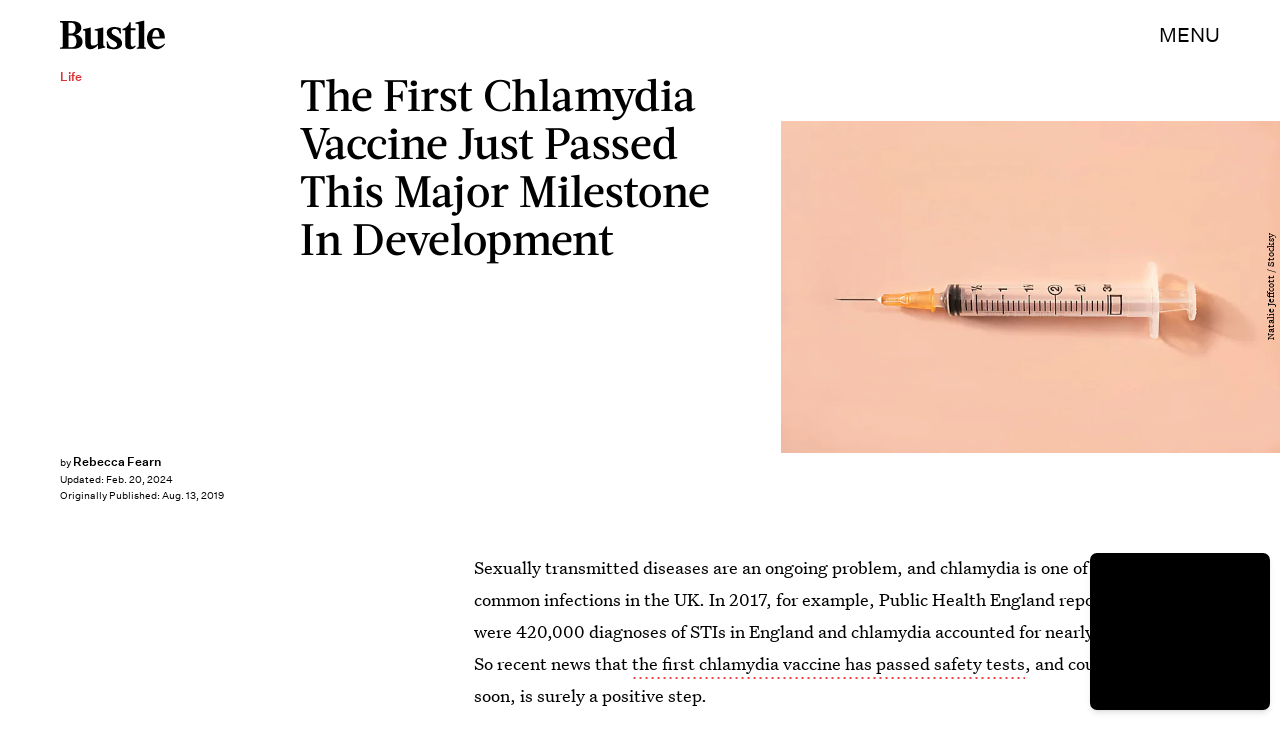

--- FILE ---
content_type: text/html; charset=utf-8
request_url: https://www.google.com/recaptcha/api2/aframe
body_size: 267
content:
<!DOCTYPE HTML><html><head><meta http-equiv="content-type" content="text/html; charset=UTF-8"></head><body><script nonce="85KNyTeVTpcCSQFLIawmVQ">/** Anti-fraud and anti-abuse applications only. See google.com/recaptcha */ try{var clients={'sodar':'https://pagead2.googlesyndication.com/pagead/sodar?'};window.addEventListener("message",function(a){try{if(a.source===window.parent){var b=JSON.parse(a.data);var c=clients[b['id']];if(c){var d=document.createElement('img');d.src=c+b['params']+'&rc='+(localStorage.getItem("rc::a")?sessionStorage.getItem("rc::b"):"");window.document.body.appendChild(d);sessionStorage.setItem("rc::e",parseInt(sessionStorage.getItem("rc::e")||0)+1);localStorage.setItem("rc::h",'1768990981410');}}}catch(b){}});window.parent.postMessage("_grecaptcha_ready", "*");}catch(b){}</script></body></html>